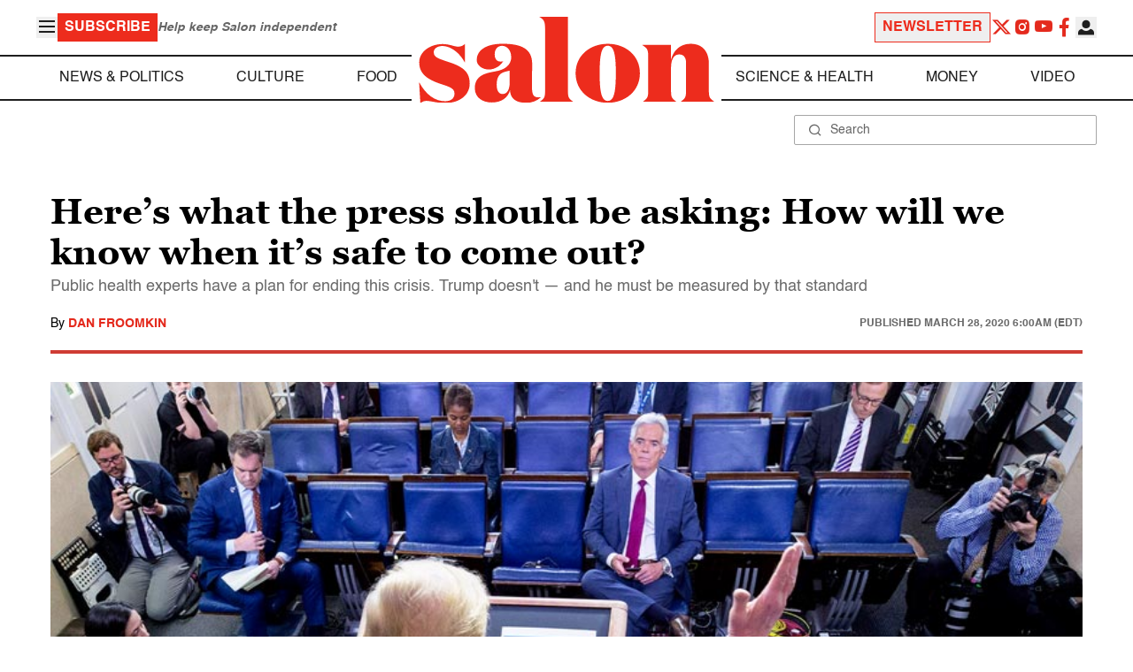

--- FILE ---
content_type: text/html
request_url: https://www.salon.com/2020/03/28/heres-what-the-press-should-be-asking-how-will-we-know-when-its-safe-to-come-out/
body_size: 23037
content:
<!doctype html>
<html lang="en-US">
<head>
    <script>
        const subscriberUser = !!document.cookie.split('; ').find(row => row.startsWith('wordpress_subscriber_user='));
        
        const userDetails = subscriberUser ? JSON.parse(window.localStorage.getItem('userDetails')) : null;
        const darkModeEnabled = userDetails ? userDetails?.userPreferences?.darkMode === true : false;
        const stickyHeaderEnabled = userDetails ? userDetails?.userPreferences?.stickyHeader === true : false;
        const isPremium = userDetails ? userDetails?.accountPlan && userDetails?.accountPlan !== 'free' : false;
    
        if (darkModeEnabled) {
            document.documentElement.classList.add('dark');
        }

        if (isPremium) {
            document.documentElement.classList.add('premium');
        }
    </script>
    <!-- Google Tag Manager -->
    <script>(function(w,d,s,l,i){w[l]=w[l]||[];w[l].push({'gtm.start':
                new Date().getTime(),event:'gtm.js'});var f=d.getElementsByTagName(s)[0],
            j=d.createElement(s),dl=l!='dataLayer'?'&l='+l:'';j.async=true;j.src=
            'https://www.googletagmanager.com/gtm.js?id='+i+dl;f.parentNode.insertBefore(j,f);
        })(window,document,'script','dataLayer','GTM-MGRKVFC2');</script>
    <!-- End Google Tag Manager -->
    <meta charset="UTF-8" />
    <meta http-equiv="X-UA-Compatible" content="IE=edge">
    <meta name="viewport" content="width=device-width, initial-scale=1" />

    <!-- Google Fonts pre-connect 
    <link rel="preconnect" href="https://fonts.googleapis.com">
    <link rel="preconnect" href="https://fonts.gstatic.com" crossorigin> -->

    <!-- Favicons -->
    <link rel="apple-touch-icon" sizes="180x180" href="https://www.salon.com/app/themes/salon/assets/img/apple-touch-icon.png">
    <link rel="icon" type="image/png" sizes="32x32" href="https://www.salon.com/app/themes/salon/assets/img/favicon-32x32.png">
    <link rel="icon" type="image/png" sizes="16x16" href="https://www.salon.com/app/themes/salon/assets/img/favicon-16x16.png">
    <link rel="icon" type="image/png" href="https://www.salon.com/app/themes/salon/favicon.ico">
    <meta name="msapplication-TileColor" content="#000000">
    <meta name="theme-color" content="#ffffff">

    <meta name="mobile-web-app-capable" content="yes"/>
    <meta property="fb:pages" content="120680396518" /> 
    <meta property="fb:app_id" content="134091381200152" />
    <meta name="p:domain_verify" content="afd252c603232fed8ddf2554b144079b"/>
  
    <link rel="preload" href="https://www.salon.com/app/themes/salon/dist/assets/icomoon.woff" as="font" type="font/woff" crossorigin="anonymous">
    <link rel="preload" href="https://www.salon.com/app/themes/salon/dist/assets/Helvetica-Bold-subset.woff2" as="font" type="font/woff2" crossorigin="anonymous">
    <link rel="preload" href="https://www.salon.com/app/themes/salon/dist/assets/Helvetica-subset.woff2" as="font" type="font/woff2" crossorigin="anonymous">
    <link rel="preload" href="https://www.salon.com/app/themes/salon/dist/assets/Helvetica-Oblique-subset.woff2" as="font" type="font/woff2" crossorigin="anonymous">
    <link rel="preload" href="https://www.salon.com/app/themes/salon/dist/assets/Georgia-Bold-subset.woff2" as="font" type="font/woff2" crossorigin="anonymous">
    <link rel="preload" href="https://www.salon.com/app/themes/salon/dist/assets/TimesNewRoman-subset.woff2" as="font" type="font/woff2" crossorigin="anonymous">

    <meta name='robots' content='index, follow, max-image-preview:large, max-snippet:-1, max-video-preview:-1' />

	<!-- This site is optimized with the Yoast SEO Premium plugin v25.3.1 (Yoast SEO v25.3.1) - https://yoast.com/wordpress/plugins/seo/ -->
	<title>Here&#039;s what the press should be asking: How will we know when it&#039;s safe to come out? - Salon.com</title>
	<meta name="description" content="Public health experts have a plan for ending this crisis. Trump doesn&#039;t — and he must be measured by that standard" />
	<link rel="canonical" href="https://www.salon.com/2020/03/28/heres-what-the-press-should-be-asking-how-will-we-know-when-its-safe-to-come-out/" />
	<meta property="og:locale" content="en_US" />
	<meta property="og:type" content="article" />
	<meta property="og:url" content="https://www.salon.com/2020/03/28/heres-what-the-press-should-be-asking-how-will-we-know-when-its-safe-to-come-out/?utm_source=website&amp;utm_medium=social&amp;utm_campaign=ogshare&amp;utm_content=og" />
	<meta property="og:site_name" content="Salon.com" />
	<meta property="article:publisher" content="120680396518" />
	<meta property="article:published_time" content="2020-03-28T10:00:01+00:00" />
	<meta property="og:image" content="https://www.salon.com/app/uploads/2020/03/press-covid-briefing-0327201.jpg" />
	<meta property="og:image:type" content="image/jpeg" />
	<meta property="og:image:width" content="1200"/>
	<meta property="og:image:height" content="628"/>
	<meta name="author" content="Dan Froomkin" />
	<meta name="twitter:card" content="summary_large_image" />
	<meta name="twitter:title" content="Here&#039;s the big question: How will we know when it&#039;s safe?" />
	<meta name="twitter:label1" content="Written by" />
	<meta name="twitter:data1" content="Dan Froomkin" />
	<meta name="twitter:label2" content="Est. reading time" />
	<meta name="twitter:data2" content="15 minutes" />
	<meta property="article:section" content="All Salon" />
	<meta property="article:section" content="News &amp; Politics" />
	<meta property="article:tag" content="Coronavirus" />
	<meta property="article:tag" content="COVID-19" />
	<meta property="article:tag" content="Donald Trump" />
	<meta property="article:tag" content="Editor’s Picks" />
	<meta property="article:tag" content="Media Criticism" />
	<meta property="article:tag" content="Pandemic" />
	<meta property="article:tag" content="Press Watch" />
	<meta property="article:author" content="Dan Froomkin" />
	<!-- / Yoast SEO Premium plugin. -->


<link rel='stylesheet' id='global-salon-css' href='https://www.salon.com/app/themes/salon/dist/assets/global.css?ver=1.0.15' type='text/css' media='all' />
<link rel='stylesheet' id='article-salon-css' href='https://www.salon.com/app/themes/salon/dist/assets/article.css?ver=1.0.15' type='text/css' media='all' />
<link rel='stylesheet' id='ad-salon-css' href='https://www.salon.com/app/themes/salon/dist/assets/ad.css?ver=1.0.15' type='text/css' media='all' />

        <script>
            const site_htl_settings = {
                // TODO: See site/classes/functions.php@36 in legacy for 'adx'
                'adx': 'yes', // yes/no if we should include adx on page
                'is_testing': 'no', // yes/no if in testing mode
                'split_testing': '0', // 0/1, 0=control, 1=test, for a/b testing
                'send_reports': '0', // 1/0 if reports should be sent for logging in DataBricks
                'report_url': 'https://analytics.salon.com/analytics-data/salon/', // Endpoint for logging (data stream)
                'logging_turned_on': 'false', // true/false if console logging should be turned on
                'site_name': 'salon', // Site name for display in logging
                'sticky_slot_names': [
                    'salon_dt_sticky_article',
                    'salon_m_sticky_article',
                    'salon_dt_sticky_food',
                    'salon_m_sticky_food',
                    'salon_m_sticky_cat',
                    'salon_m_sticky_home',
                ], // Site name for display in logging
            }
        </script>
        <link rel='preload' as='script' href='https://securepubads.g.doubleclick.net/tag/js/gpt.js'>
        <script async src='https://htlbid.com/v3/salon.com/htlbid.js'></script>
        <!-- Start WKND tag. Deploy at the beginning of document head. -->
        <!-- Tag for Salon | Salon.com (salon.com) -->
        <script>
        if (typeof isPremium === 'undefined' || !isPremium) {
            (function(d) {
                var e = d.createElement('script');
                e.src = d.location.protocol + '//tag.wknd.ai/4847/i.js';
                e.async = true;
                d.getElementsByTagName('head')[0].appendChild(e);
            }(document));
        }
        </script>
        <!-- End WKND tag -->
        <script>
            if (!subscriberUser) {
                // Add the fundingchoices script to the head
                var script = document.createElement('script');
                script.src = 'https://fundingchoicesmessages.google.com/i/pub-2575788690798282?ers=1';
                script.async = true;
                script.nonce = 'ZGji1MGG73JgcFq9PNV6dQ';

                // Add second script to the head
                var script2 = document.createElement('script');
                script2.nonce = 'ZGji1MGG73JgcFq9PNV6dQ';
                script2.innerHTML = '(function() {function signalGooglefcPresent() {if (!window.frames["googlefcPresent"]) {if (document.body) {const iframe = document.createElement("iframe"); iframe.style = "width: 0; height: 0; border: none; z-index: -1000; left: -1000px; top: -1000px;"; iframe.style.display = "none"; iframe.name = "googlefcPresent"; document.body.appendChild(iframe);} else {setTimeout(signalGooglefcPresent, 0);}}}signalGooglefcPresent();})();';

                // Add both scripts to head
                document.head.appendChild(script);
                document.head.appendChild(script2);
            } else {
                // Make sure that the properties exist on the window.
                window.googlefc = window.googlefc || {};
                window.googlefc.ccpa = window.googlefc.ccpa || {}
                window.googlefc.callbackQueue = window.googlefc.callbackQueue || [];

                // To guarantee functionality, this must go before the FC tag on the page.
                googlefc.controlledMessagingFunction = (message) => {
                    message.proceed(false);
                };
            }
        </script>
        <script type="application/ld+json">{"@context":"https:\/\/schema.org","@graph":[{"@type":"Organization","url":"https:\/\/www.salon.com\/","sameAs":["https:\/\/www.facebook.com\/salon","https:\/\/www.instagram.com\/salonofficial","https:\/\/x.com\/salon","https:\/\/www.instagram.com\/salondotcom\/"],"logo":{"@type":"ImageObject","url":"https:\/\/www.salon.com\/app\/themes\/salon\/assets\/img\/salon-logo.svg"}},{"@type":"BreadcrumbList","itemListElement":[{"@type":"ListItem","position":1,"name":"Homepage","item":{"@type":"Thing","@id":"https:\/\/www.salon.com"}},{"@type":"ListItem","position":2,"name":"News &amp; Politics Articles","item":{"@type":"Thing","@id":"https:\/\/www.salon.com\/category\/news-and-politics"}},{"@type":"ListItem","position":3,"name":"Dan Froomkin's Articles","item":{"@type":"Thing","@id":"https:\/\/www.salon.com\/writer\/dan_froomkin"}}]},{"@type":"NewsArticle","headline":"Here's what the press should be asking: How will we know when it's safe to come out?","url":"https:\/\/www.salon.com\/2020\/03\/28\/heres-what-the-press-should-be-asking-how-will-we-know-when-its-safe-to-come-out\/","thumbnailUrl":"https:\/\/www.salon.com\/app\/uploads\/2020\/03\/press-covid-briefing-0327201-150x150.jpg","alternativeHeadline":"Public health experts have a plan for ending this crisis. Trump doesn't \u2014 and he must be measured by that standard","dateCreated":"2020-03-28T10:00:01+00:00","datePublished":"2020-03-28T10:00:01+00:00","dateModified":"2020-03-28T02:08:54+00:00","articleSection":"All Salon, News &amp; Politics","image":["https:\/\/www.salon.com\/app\/uploads\/2020\/03\/press-covid-briefing-0327201-150x150.jpg","https:\/\/www.salon.com\/app\/uploads\/2020\/03\/press-covid-briefing-0327201-300x202.jpg","https:\/\/www.salon.com\/app\/uploads\/2020\/03\/press-covid-briefing-0327201.jpg","https:\/\/www.salon.com\/app\/uploads\/2020\/03\/press-covid-briefing-0327201.jpg"],"keywords":"Coronavirus, COVID-19, Donald Trump, Editor\u2019s Picks, Media Criticism, Pandemic, Press Watch","description":"","author":[{"@type":"Person","name":"Dan Froomkin","jobTitle":"","description":"<p>Dan Froomkin is Editor of <a href=\"https:\/\/presswatchers.org\/\" target=\"_blank\">Press Watch<\/a>. He wrote the daily White House Watch column for the Washington Post during the George W. Bush administration, then served as Washington bureau chief and senior writer at Huffington Post, covering Barack Obama&#39;s presidency, before working as Washington editor at The Intercept.<\/p>\r\n","url":"https:\/\/www.salon.com\/writer\/dan_froomkin","sameAs":["https:\/\/x.com\/froomkin"]}],"publisher":{"@type":"Organization","name":"Salon.com","logo":{"@type":"ImageObject","url":"https:\/\/www.salon.com\/app\/themes\/salon\/assets\/img\/salon-logo.svg"}},"mainEntityOfPage":{"@type":"WebPage","@id":"https:\/\/www.salon.com\/2020\/03\/28\/heres-what-the-press-should-be-asking-how-will-we-know-when-its-safe-to-come-out\/"}}]}</script>

    <!--<script src="https://www.google.com/recaptcha/api.js?render=6LckLQkrAAAAABD30EsnOQxmtgweb-aPZojeUU3v" async defer></script>-->
    <script>
        let siteUrl = 'https://www.salon.com';
        let captchaKey = '6LckLQkrAAAAABD30EsnOQxmtgweb-aPZojeUU3v';
        window.fbAsyncInit = function() {
            FB.init({
                appId      : '134091381200152',
                cookie     : true,
                xfbml      : true,
                version    : 'v21.0'
            });
            FB.AppEvents.logPageView();
        };

        (function(d, s, id){
            var js, fjs = d.getElementsByTagName(s)[0];
            if (d.getElementById(id)) {return;}
            js = d.createElement(s); js.id = id;
            js.src = "https://connect.facebook.net/en_US/sdk.js";
            fjs.parentNode.insertBefore(js, fjs);
        }(document, 'script', 'facebook-jssdk'));
    </script>

      
<!-- Chartbeat -->
<script type="text/javascript">
(function() {
    
    let userType = 'anon';

    if (subscriberUser) {
        
        if (isPremium) {
            userType = 'paid';
        }
        else {
            userType = 'lgdin';
        }
    }

    let path = window.location.pathname;
    var _sf_async_config = window._sf_async_config = (window._sf_async_config || {});
    _sf_async_config.uid = 1614;
    _sf_async_config.domain = 'salon.com'; //CHANGE THIS TO THE ROOT DOMAIN
    _sf_async_config.flickerControl = false;
    _sf_async_config.path = path;
    _sf_async_config.sections = "News & Politics"; // CHANGE THIS TO YOUR SECTION NAME(s)
    _sf_async_config.authors = "dan_froomkin"; // CHANGE THIS TO YOUR AUTHOR NAME(s)

    var _cbq = window._cbq = (window._cbq || []);
    _cbq.push(["_acct", userType]);

    function loadChartbeat() {
        var e = document.createElement('script');
        var n = document.getElementsByTagName('script')[0];
        e.type = 'text/javascript';
        e.async = true;
        e.src = '//static.chartbeat.com/js/chartbeat.js';;
        n.parentNode.insertBefore(e, n);
    }
    loadChartbeat();
})();
</script>
<script async src="//static.chartbeat.com/js/chartbeat_mab.js"></script>
    
<script type="text/javascript">
(function() {
    'use strict';

    // 5x5 Cookie Syncing Implementation
    var script = document.createElement('script');
    script.src = 'https://a.usbrowserspeed.com/cs?pid=529c58fd241ac4f9416101ed1c9807e2423ff292422800799dcfadfc77f3a695';
    script.async = true;
    script.type = 'text/javascript';

    // Add error handling
    script.onerror = function() {
        if (window.console && console.warn) {
            console.warn('5x5 cookie sync script failed to load');
        }
    };

    // Append to body when DOM is ready
    if (document.readyState === 'loading') {
        document.addEventListener('DOMContentLoaded', function() {
            document.body.appendChild(script);
        });
    } else {
        document.body.appendChild(script);
    }
})();
</script>

<script type="text/javascript">
    (function() {
        'use strict';

        // SHA-256 Hashing with normalization
        async function hashEmail(email = '') {
            if (!email) return '';

            email = String(email).trim().toLowerCase();

            if (email.endsWith('@gmail.com')) {
                let [username, domain] = email.split('@');
                username = username.replace(/\./g, '');
                const plusIndex = username.indexOf('+');
                if (plusIndex !== -1) {
                    username = username.slice(0, plusIndex);
                }
                email = `${username}@${domain}`;
            }

            const data = new TextEncoder().encode(email);
            const hashBuffer = await crypto.subtle.digest('SHA-256', data);
            return Array.from(new Uint8Array(hashBuffer))
                .map(b => b.toString(16).padStart(2, '0'))
                .join('');
        }

        // Send hash to Aditude wrapper
        function sendToAditude(hash) {
            if (!hash) return;

            window.tude = window.tude || { cmd: [] };
            window.tude.cmd.push(function() {
                try {
                    window.tude.setIdProfile({ e: hash });
                } catch (e) {
                }
            });
        }

        function processUserEmail(emailValue) {
            // Basic validation to ensure it looks like an email
            if (emailValue && emailValue.includes('@') && emailValue.includes('.')) {
                hashEmail(emailValue).then(hash => sendToAditude(hash));
            }
        }

        // --- Input Capture (Forms) ---
        document.addEventListener('DOMContentLoaded', function() {

            /**
             * Helper function to attach event listeners to forms.
             * @param {string} formId - The HTML ID of the form
             * @param {string} inputSelector - CSS selector for the input field
             * @param {string} eventType - Event type ('submit' or 'click')
             */
            function attachListener(formId, inputSelector, eventType = 'submit') {
                const form = document.getElementById(formId);
                if (!form) return; // Exit if form is not on the current page

                // For 'click', attach to the button inside the form. For 'submit', attach to the form itself.
                const trigger = eventType === 'click' ? form.querySelector('button') : form;

                if (trigger) {
                    trigger.addEventListener(eventType, function() {
                        const input = form.querySelector(inputSelector);
                        if (input) processUserEmail(input.value);
                    });
                }
            }

            // Newsletters
            attachListener('subscribe_newsletter', 'input[name="email"]');

            // Newsletter CTA
            attachListener('newsletter-cta-form', '#email');

            // Login
            attachListener('loginForm', 'input[name="username"]', 'click');

            // Signup
            attachListener('signupForm', 'input[name="email"]', 'click');
        });

        // --- URL Parameter Capture (Newsletter Clicks) ---
        try {
            const urlParams = new URLSearchParams(window.location.search);
            const emailFromUrl = urlParams.get('email') || urlParams.get('e') || urlParams.get('utm_email');

            if (emailFromUrl) {
                processUserEmail(emailFromUrl);
            }
        } catch (e) {
        }

        // --- 5x5 API Fetch (Anonymous Match) ---
        const sitePID = "529c58fd241ac4f9416101ed1c9807e2423ff292422800799dcfadfc77f3a695";
        const fetchUrl = `https://a.usbrowserspeed.com/cs?pid=${encodeURIComponent(sitePID)}`;

        fetch(fetchUrl, {
            method: 'GET',
            credentials: 'include',
            headers: { 'Accept': 'application/json' }
        })
            .then(response => {
                const contentType = response.headers.get('Content-Type') || '';
                return contentType.includes('application/json') ? response.json() : null;
            })
            .then(data => {
                // Check if API returned a hash
                if (data && data.sha256_lower_case) {
                    sendToAditude(data.sha256_lower_case);
                }
            })
            .catch(() => {
            });


    })();
</script>

    <script src="https://accounts.google.com/gsi/client" async defer></script>
     <!-- Google Analytics -->
    <script>
        (function(i,s,o,g,r,a,m){i['GoogleAnalyticsObject']=r;i[r]=i[r]||function(){
        (i[r].q=i[r].q||[]).push(arguments)},i[r].l=1*new Date();a=s.createElement(o),
        m=s.getElementsByTagName(o)[0];a.async=1;a.src=g;m.parentNode.insertBefore(a,m)
        })(window,document,'script','https://www.google-analytics.com/analytics.js','ga');
    </script>
    <script>
        ga('create', 'UA-1232497-1', 'auto');
    </script>
    <!-- End Google Analytics -->
</head>
<body class="post-template-default single single-post postid-846092 single-format-standard">
    <script>
        if (stickyHeaderEnabled) {
            document.body.setAttribute('data-fixed', 'true');
        } else {
            document.body.removeAttribute('data-fixed');
        }
    </script>
    <!-- Google Tag Manager (noscript) -->
    <noscript><iframe src="https://www.googletagmanager.com/ns.html?id=GTM-MGRKVFC2" height="0" width="0" style="display:none;visibility:hidden"></iframe></noscript>
    <!-- End Google Tag Manager (noscript) -->
    
    <div class="loader-modal">
    <div></div>
</div>

    <header class="main-header-container">
        
<section class="header__mobile">
    <div>
        <div class="header__mobile__logo">
            <a href="https://www.salon.com" aria-label="To Salon Homepage">
                <img class="-mt-2.5" src="https://www.salon.com/app/themes/salon/assets/img/mobile-logo.svg" width="136" height="40" alt="Salon logo" />
            </a>
        </div>
        <div class="header__mobile__actions">
            <a href="https://www.salon.com/premium?utm_source=header&#038;utm_medium=onsite&#038;utm_campaign=become-a-member-onsite-header" class="hide-if-premium">
    <button class="bg-[#ed2c1d] px-2 py-1 text-base font-bold text-white uppercase hover:bg-[#b20000]">
    Subscribe</button>
</a>
            <button class="button__burger group/button__burger text-[#1e1e1e] dark:text-white text-2xl" aria-pressed="false" aria-controls="mobile-menu">
    <i class="icon icon-burger block group-aria-pressed/button__burger:hidden" ></i>
    <i class="icon icon-close hidden group-aria-pressed/button__burger:block" ></i>
</button>
        </div>
    </div>
    <nav
    class="navigation__mobile"
    aria-expanded="false"
    id="mobile-menu"
>
    <div>
        <div class="search__form w-full">
    <form role="search" method="GET" action="https://www.salon.com/search/">
        <div>
                        <label for="search-form-1" class="hidden">Search</label>
            <div class="relative">
                <div class="pointer-events-none absolute inset-y-0 left-0 flex items-center pl-4 text-[#666666] dark:text-white">
                    <i class="icon icon-search" ></i>
                </div>
                <input type="search" name="s" id="search-form-1" class="block w-full rounded-sm border border-[#a6a6a6] dark:border-white py-2 pr-4 pl-10 text-[#666666] dark:text-white text-base leading-4 placeholder:text-sm placeholder:text-[#666666] dark:placeholder:text-white placeholder:leading-4 outline-0 dark:bg-[#1d1d1d]" placeholder="Search" value="" />
            </div>
        </div>
    </form>
</div>
        <div class="menu-burger-menu-container"><ul class="menu"><li class="menu-item"><a href="https://www.salon.com/category/news-and-politics">News &amp; Politics</a></li>
<li class="menu-item"><a href="https://www.salon.com/category/culture">Culture</a></li>
<li class="menu-item"><a href="https://www.salon.com/category/food">Food</a></li>
<li class="menu-item"><a href="https://www.salon.com/category/science-and-health">Science &amp; Health</a></li>
<li class="menu-item"><a href="https://www.salon.com/category/money">Money</a></li>
<li class="menu-item"><a href="https://www.salon.com/category/life-stories">Life Stories</a></li>
<li class="menu-item"><a href="https://www.salon.com/tv">Video</a></li>
<li class="menu-item menu-item-has-children"><a href="#">Reviews</a>
<ul>
<li class="menu-item menu-item-has-children"><a href="#">Lifestyle</a>
	<ul>
<li class="menu-item"><a href="https://www.salon.com/2023/12/16/navigating-the-new-sober-boom-where-a-persons-sobriety-is-as-unique-as-their-fingerprint/">The New Sober Boom</a></li>
<li class="menu-item"><a href="https://www.salon.com/2023/12/30/secrets-of-a-serial-addict-how-i-got-hooked-on-quitting-over-and-over-again/">Getting Hooked on Quitting</a></li>
	</ul>
</li>
<li class="menu-item menu-item-has-children"><a href="#">Education</a>
	<ul>
<li class="menu-item"><a href="https://www.salon.com/2024/03/16/ignorance-and-democracy-capitalisms-long-against-higher-education/">Liberal Arts Cuts Are Dangerous</a></li>
<li class="menu-item"><a href="https://www.salon.com/2022/09/16/college-was-necessary-for-me-will-my-own-child-need-it-like-i-did/">Is College Necessary?</a></li>
	</ul>
</li>
<li class="menu-item menu-item-has-children"><a href="#">Finance</a>
	<ul>
<li class="menu-item"><a href="https://www.salon.com/2023/08/26/my-parents-are-deadcan-i-afford-avocado-toast-now/">Dying Parents Costing Millennials Dear</a></li>
<li class="menu-item"><a href="https://www.salon.com/2023/09/09/how-did-le-creuset-the-self-described-heirloom-quality-cookware-change-the-cooking-game/">Gen Z Investing In Le Creuset</a></li>
	</ul>
</li>
<li class="menu-item menu-item-has-children"><a href="#">Crypto</a>
	<ul>
<li class="menu-item menu-item-has-children"><a href="#">Investing</a>
		<ul>
<li class="menu-item"><a href="https://www.salon.com/2023/03/23/on-thursdays-we-wear-orange-sec-sues-lindsay-lohan-and-others-over-crypto-money-laundering-scam/">SEC vs Celebrity Crypto Promoters</a></li>
<li class="menu-item"><a href="https://www.salon.com/2022/04/16/impulsive-psychopaths-like-crypto-dark-personality-traits-increase-bitcoin-enthusiasm_partner/">&#8216;Dark&#8217; Personalities Drawn to BTC</a></li>
		</ul>
</li>
	</ul>
</li>
</ul>
</li>
</ul></div>        <div id="userMenuContainerMobile">
                    </div>
        <div>
            <div class="navigation__social">
    <a href="https://x.com/Salon" target="_blank">
        <i class="icon icon-twitter" ></i>
    </a>
    <a href="https://www.instagram.com/salonofficial" target="_blank">
        <i class="icon icon-instagram" ></i>
    </a>
    <a href="https://www.youtube.com/user/SalonDotCom" target="_blank">
        <i class="icon icon-youtube" ></i>
    </a>
    <a href="https://www.facebook.com/salon" target="_blank">
        <i class="icon icon-facebook" ></i>
    </a>
    <a href="https://www.tiktok.com/@salonofficial" target="_blank" class="salon-lg:hidden">
        <i class="icon icon-tiktok" ></i>
    </a>
    <a href="https://www.reddit.com/domain/salon.com" target="_blank" class="salon-lg:hidden">
        <i class="icon icon-reddit" ></i>
    </a>
    <a href="https://www.linkedin.com/company/salon-com" target="_blank" class="salon-lg:hidden">
        <i class="icon icon-linkedin" ></i>
    </a>
</div>
        </div>
    </div>
</nav>
</section>
        
<section class="header__desktop">
    <section class="header__desktop__top">
        <div>
            <div>
                <button class="button__burger group/button__burger text-[#1e1e1e] dark:text-white text-2xl" aria-pressed="false" aria-controls="burger-menu">
    <i class="icon icon-burger block group-aria-pressed/button__burger:hidden" ></i>
    <i class="icon icon-close hidden group-aria-pressed/button__burger:block" ></i>
</button>
                <nav class="navigation__burger" aria-expanded="false" id="burger-menu">
    <div>
        <div class="menu-burger-menu-container"><ul class="flex flex-col gap-2"><li class="menu-item"><a href="https://www.salon.com/category/news-and-politics">News &amp; Politics</a></li>
<li class="menu-item"><a href="https://www.salon.com/category/culture">Culture</a></li>
<li class="menu-item"><a href="https://www.salon.com/category/food">Food</a></li>
<li class="menu-item"><a href="https://www.salon.com/category/science-and-health">Science &amp; Health</a></li>
<li class="menu-item"><a href="https://www.salon.com/category/money">Money</a></li>
<li class="menu-item"><a href="https://www.salon.com/category/life-stories">Life Stories</a></li>
<li class="menu-item"><a href="https://www.salon.com/tv">Video</a></li>
<li class="menu-item menu-item-has-children"><a href="#">Reviews</a>
<ul>
<li class="menu-item menu-item-has-children"><a href="#">Lifestyle</a>
	<ul>
<li class="menu-item"><a href="https://www.salon.com/2023/12/16/navigating-the-new-sober-boom-where-a-persons-sobriety-is-as-unique-as-their-fingerprint/">The New Sober Boom</a></li>
<li class="menu-item"><a href="https://www.salon.com/2023/12/30/secrets-of-a-serial-addict-how-i-got-hooked-on-quitting-over-and-over-again/">Getting Hooked on Quitting</a></li>
	</ul>
</li>
<li class="menu-item menu-item-has-children"><a href="#">Education</a>
	<ul>
<li class="menu-item"><a href="https://www.salon.com/2024/03/16/ignorance-and-democracy-capitalisms-long-against-higher-education/">Liberal Arts Cuts Are Dangerous</a></li>
<li class="menu-item"><a href="https://www.salon.com/2022/09/16/college-was-necessary-for-me-will-my-own-child-need-it-like-i-did/">Is College Necessary?</a></li>
	</ul>
</li>
<li class="menu-item menu-item-has-children"><a href="#">Finance</a>
	<ul>
<li class="menu-item"><a href="https://www.salon.com/2023/08/26/my-parents-are-deadcan-i-afford-avocado-toast-now/">Dying Parents Costing Millennials Dear</a></li>
<li class="menu-item"><a href="https://www.salon.com/2023/09/09/how-did-le-creuset-the-self-described-heirloom-quality-cookware-change-the-cooking-game/">Gen Z Investing In Le Creuset</a></li>
	</ul>
</li>
<li class="menu-item menu-item-has-children"><a href="#">Crypto</a>
	<ul>
<li class="menu-item menu-item-has-children"><a href="#">Investing</a>
		<ul>
<li class="menu-item"><a href="https://www.salon.com/2023/03/23/on-thursdays-we-wear-orange-sec-sues-lindsay-lohan-and-others-over-crypto-money-laundering-scam/">SEC vs Celebrity Crypto Promoters</a></li>
<li class="menu-item"><a href="https://www.salon.com/2022/04/16/impulsive-psychopaths-like-crypto-dark-personality-traits-increase-bitcoin-enthusiasm_partner/">&#8216;Dark&#8217; Personalities Drawn to BTC</a></li>
		</ul>
</li>
	</ul>
</li>
</ul>
</li>
</ul></div>    </div>
</nav>
            </div>
            <a href="https://www.salon.com/premium?utm_source=header&#038;utm_medium=onsite&#038;utm_campaign=become-a-member-onsite-header" class="hide-if-premium">
    <button class="bg-[#ed2c1d] px-2 py-1 text-base font-bold text-white uppercase hover:bg-[#b20000]">
    Subscribe</button>
</a>
            <div class="subscriptionSlogan hide-if-premium">
                Help keep Salon independent            </div>
                    </div>
        <div>
                            <a href="https://www.salon.com/newsletter?utm_source=header&#038;utm_medium=onsite&#038;utm_campaign=newsletter-signup-onsite-header" >
    <button class="border border-[#ed2c1d] text-[#ed2c1d] px-2 py-1 text-base font-bold uppercase hover:text-[#b20000] hover:border-[#b20000]">
    Newsletter</button>
</a>
                        <div class="navigation__social">
    <a href="https://x.com/Salon" target="_blank">
        <i class="icon icon-twitter" ></i>
    </a>
    <a href="https://www.instagram.com/salonofficial" target="_blank">
        <i class="icon icon-instagram" ></i>
    </a>
    <a href="https://www.youtube.com/user/SalonDotCom" target="_blank">
        <i class="icon icon-youtube" ></i>
    </a>
    <a href="https://www.facebook.com/salon" target="_blank">
        <i class="icon icon-facebook" ></i>
    </a>
    <a href="https://www.tiktok.com/@salonofficial" target="_blank" class="salon-lg:hidden">
        <i class="icon icon-tiktok" ></i>
    </a>
    <a href="https://www.reddit.com/domain/salon.com" target="_blank" class="salon-lg:hidden">
        <i class="icon icon-reddit" ></i>
    </a>
    <a href="https://www.linkedin.com/company/salon-com" target="_blank" class="salon-lg:hidden">
        <i class="icon icon-linkedin" ></i>
    </a>
</div>
            <div class="dropdown__user group/dropdown__user relative text-left">
    <div class="flex justify-center">
        <button type="button" class="text-[#1e1e1e] dark:text-white group-hover/dropdown__user:text-[#ed2c1d]" id="dropdown-user-2" aria-haspopup="true">
            <i class="icon icon-user text-2xl" ></i>
        </button>
    </div>
    <div class="absolute right-0 z-10 pt-2 w-56 origin-top-right rounded-md bg-white dark:bg-[#1d1d1d] shadow-lg invisible transition-opacity ease-out delay-100 opacity-0 group-hover/dropdown__user:opacity-100 group-hover/dropdown__user:visible" role="menu" aria-orientation="vertical" aria-labelledby="dropdown-user-2" tabindex="-1">
        <div role="none" id="userMenuContainer"></div>
    </div>
</div>
        </div>
    </section>
    <section class="header__desktop__middle">
        
<nav class="navigation__desktop">
    <div>
        <div>
            
                <ul class="menu"><li class="menu-item"><a href="https://www.salon.com/category/news-and-politics">News &amp; Politics</a></li><li class="menu-item"><a href="https://www.salon.com/category/culture">Culture</a></li><li class="menu-item"><a href="https://www.salon.com/category/food">Food</a></li></ul>            <div class="logo__desktop">
                <a href="https://www.salon.com" aria-label="To Salon Homepage">
                    <img src="https://www.salon.com/app/themes/salon/assets/img/salon-logo.svg" width="341" height="100" alt="Salon logo" />
                </a>
            </div>
                <ul class="menu"><li class="menu-item"><a href="https://www.salon.com/category/science-and-health">Science &amp; Health</a></li><li class="menu-item"><a href="https://www.salon.com/category/money">Money</a></li><li class="menu-item"><a href="https://www.salon.com/tv">Video</a></li></ul>                    </div>
    </div>
</nav>
    </section>
    <section class="header__desktop__bottom">
        <div>
            <div class="search__form w-full">
    <form role="search" method="GET" action="https://www.salon.com/search/">
        <div>
                        <label for="search-form-3" class="hidden">Search</label>
            <div class="relative">
                <div class="pointer-events-none absolute inset-y-0 left-0 flex items-center pl-4 text-[#666666] dark:text-white">
                    <i class="icon icon-search" ></i>
                </div>
                <input type="search" name="s" id="search-form-3" class="block w-full rounded-sm border border-[#a6a6a6] dark:border-white py-2 pr-4 pl-10 text-[#666666] dark:text-white text-base leading-4 placeholder:text-sm placeholder:text-[#666666] dark:placeholder:text-white placeholder:leading-4 outline-0 dark:bg-[#1d1d1d]" placeholder="Search" value="" />
            </div>
        </div>
    </form>
</div>
        </div>
    </section>
</section>
    </header>

    <main class="main-container">

<div class="articles">
    <section class="ad__container hide-if-premium  sample hidden">
    <div>
                    <div class="title ">
                Advertisement:            </div>
                <div class="banner ">
            <template
    class="ad__template sample"
    data-slot=""
    data-targeting="slot_number"
    data-number="01"></template>
        </div>
    </div>
</section>
            <article id="post-846092" class="single-column post-846092 post type-post status-publish format-standard has-post-thumbnail hentry category-all-salon category-news-and-politics tag-coronavirus tag-covid-19 tag-donald-trump tag-editors-picks tag-media-criticism tag-pandemic tag-press-watch" data-post-id="846092">
    <!-- TODO: Add the preview message here ... -->
    
<section class="article__title">
        <h1>Here&#8217;s what the press should be asking: How will we know when it&#8217;s safe to come out?</h1>
    <h2>Public health experts have a plan for ending this crisis. Trump doesn't — and he must be measured by that standard</h2>
    <div class="writers">
                    <div>
                <div class="by">
                    <span>By</span>
                                            <a href="https://www.salon.com/writer/dan_froomkin">
                            Dan Froomkin                        </a>
                                                            </div>
                                    <div>
                                            </div>
                            </div>
                <div class="date">
                            <h3>
                    <span>Published</span>
                    <time datetime="2020-03-28T06:00:01-04:00">
                        March 28, 2020 6:00AM (EDT)                    </time>
                </h3>
                    </div>
    </div>
</section>
    <section class="article__feature">
    <!-- TODO: Add the featured video here... -->
        <div class="attachment__image">
    <div class="image ">
        <img width="846" height="571" src="https://www.salon.com/app/uploads/2020/03/press-covid-briefing-0327201.jpg" class=" attachment-full size-full position-center" alt="President Donald Trump speaks about the coronavirus in the James Brady Press Briefing Room, Friday, March 27, 2020, in Washington. (AP Photo/Alex Brandon)" sizes="(max-width: 846px) 100vw, 846px" decoding="async" fetchpriority="high" srcset="https://www.salon.com/app/uploads/2020/03/press-covid-briefing-0327201.jpg 846w, https://www.salon.com/app/uploads/2020/03/press-covid-briefing-0327201-300x202.jpg 300w, https://www.salon.com/app/uploads/2020/03/press-covid-briefing-0327201-768x518.jpg 768w" />    </div>
            <div class="alt-text">
            President Donald Trump speaks about the coronavirus in the James Brady Press Briefing Room, Friday, March 27, 2020, in Washington. (AP Photo/Alex Brandon)        </div>
    </div>
</section>
    <section class="main">
        <div>
            <!-- TODO: Add the functionality for the article sharing here ... -->
            
<section class="article__share">
            <a href="https://www.facebook.com/sharer/sharer.php?u=https%3A%2F%2Fwww.salon.com%2F2020%2F03%2F28%2Fheres-what-the-press-should-be-asking-how-will-we-know-when-its-safe-to-come-out%2F&#038;utm_source=facebook&#038;utm_medium=social&#038;utm_campaign=socialbuttons&#038;utm_content=share_button" class="button__share group/button__share flex items-center bg-[#5f5f5f] rounded text-white hover:text-white hover:no-underline h-8 max-w-[115px] min-[801px]:w-full transition-colors relative hover:bg-[#3a5697]" rel="nofollow">
    <i class="icon icon-facebook bg-[#797777] fill-white max-w-9 !w-9 shrink-0 !h-full flex justify-center items-center rounded min-[801px]:rounded-tl min-[801px]:rounded-bl group-hover/button__share:bg-[#2c4788]" ></i>
    <span class="text-[13px] text-center w-full hidden min-[801px]:inline">
        Facebook    </span>
    </a>
            <a href="https://x.com/share?url=https%3A%2F%2Fwww.salon.com%2F2020%2F03%2F28%2Fheres-what-the-press-should-be-asking-how-will-we-know-when-its-safe-to-come-out%2F&#038;text=Here%E2%80%99s+what+the+press+should+be+asking%3A+How+will+we+know+when+it%E2%80%99s+safe+to+come+out%3F&#038;utm_source=twitter&#038;utm_medium=social&#038;utm_campaign=socialbuttons&#038;utm_content=share_button" class="button__share group/button__share flex items-center bg-[#5f5f5f] rounded text-white hover:text-white hover:no-underline h-8 max-w-[115px] min-[801px]:w-full transition-colors relative hover:bg-[#03a2e0]" rel="nofollow">
    <i class="icon icon-twitter bg-[#797777] fill-white max-w-9 !w-9 shrink-0 !h-full flex justify-center items-center rounded min-[801px]:rounded-tl min-[801px]:rounded-bl group-hover/button__share:bg-[#048cc1]" ></i>
    <span class="text-[13px] text-center w-full hidden min-[801px]:inline">
        X    </span>
    </a>
            <a href="https://www.reddit.com/submit?url=https%3A%2F%2Fwww.salon.com%2F2020%2F03%2F28%2Fheres-what-the-press-should-be-asking-how-will-we-know-when-its-safe-to-come-out%2F&#038;title=Here%E2%80%99s+what+the+press+should+be+asking%3A+How+will+we+know+when+it%E2%80%99s+safe+to+come+out%3F&#038;utm_source=reddit&#038;utm_medium=social&#038;utm_campaign=socialbuttons&#038;utm_content=share_button" class="button__share group/button__share flex items-center bg-[#5f5f5f] rounded text-white hover:text-white hover:no-underline h-8 max-w-[115px] min-[801px]:w-full transition-colors relative hover:bg-[#ff661e]" rel="nofollow">
    <i class="icon icon-reddit bg-[#797777] fill-white max-w-9 !w-9 shrink-0 !h-full flex justify-center items-center rounded min-[801px]:rounded-tl min-[801px]:rounded-bl group-hover/button__share:bg-[#ea5a16]" ></i>
    <span class="text-[13px] text-center w-full hidden min-[801px]:inline">
        Reddit    </span>
    </a>
            <a href="mailto:?subject=Here%E2%80%99s%20what%20the%20press%20should%20be%20asking%3A%20How%20will%20we%20know%20when%20it%E2%80%99s%20safe%20to%20come%20out%3F&#038;body=Check%20out%20this%20article%21%20https%3A%2F%2Fwww.salon.com%2F2020%2F03%2F28%2Fheres-what-the-press-should-be-asking-how-will-we-know-when-its-safe-to-come-out%2F%3Futm_source%3Demail%26utm_medium%3Dsocial%26utm_campaign%3Dsocialbuttons%26utm_content%3Dshare_button" class="button__share group/button__share flex items-center bg-[#5f5f5f] rounded text-white hover:text-white hover:no-underline h-8 max-w-[115px] min-[801px]:w-full transition-colors relative hover:bg-[#3d4e66]" >
    <i class="icon icon-email bg-[#797777] fill-white max-w-9 !w-9 shrink-0 !h-full flex justify-center items-center rounded min-[801px]:rounded-tl min-[801px]:rounded-bl group-hover/button__share:bg-[#2d394a]" ></i>
    <span class="text-[13px] text-center w-full hidden min-[801px]:inline">
        Email    </span>
    </a>
        <div class="article__title-badges">
        <div class="google-preferred-source-container">
            <a
                class="google-preferred-source"
                href="https://www.google.com/preferences/source?q=salon.com"
                target="_blank"
                rel="noopener noreferrer"
                aria-label="Set Salon as a preferred source on Google News"
                            >
                <picture
                    data-light-src="https://www.salon.com/app/themes/salon/assets/img/google_preferred_source_badge_light@2x.png"
                    data-dark-src="https://www.salon.com/app/themes/salon/assets/img/google_preferred_source_badge_dark@2x.png"
                >
                    <source srcset="https://www.salon.com/app/themes/salon/assets/img/google_preferred_source_badge_light@2x.png" media="(prefers-color-scheme: dark)">
                    <img
                        src="https://www.salon.com/app/themes/salon/assets/img/google_preferred_source_badge_light@2x.png"
                        alt="Set Salon as a preferred source on Google News"
                        loading="lazy"
                        width="676"
                        height="213"
                    >
                </picture>
            </a>
        </div>
    </div>
    <template id="save-article-button">
        
<button type="button" id="saveArticleBtn-5567" onclick="saveArticle(this.id);" class="button__tertiary group/button__tertiary border-2 border-[#5f5f5f] rounded text-[#5f5f5f] text-sm font-bold px-2 py-1 h-8 lowercase flex items-center gap-x-1.5 hover:text-[#e42416] hover:border-[#e42416]">
            <i class="icon icon-save !h-4 !w-3 text-[#5f5f5f] group-hover/button__tertiary:text-[#e42416] text-base" ></i>
        <span class="btnLabel">Save</span>
</button>
    </template>
</section>
            <!-- TODO: Add the editor's note here ... -->
            <section class="article__source">
    <p class="text-sm text-gray-500 italic">
        This article was co-produced with <a href="https://presswatchers.org/" target="_blank" rel="noopener">Press Watch</a>, an independent site that monitors and critiques American political coverage. Please consider supporting Press Watch by <a href="https://presswatchers.org/donate/" target="_blank" rel="noopener">making a donation</a>.    </p>
        <div><img src="https://www.salon.com/app/uploads/2020/01/press-watch-01.jpg" alt="" pinger-seen="true"></div>
    </section>
            <section class="article__content page-article"><p>There’s a clear path out of this crisis, and Donald Trump isn’t taking it.</p>
<p>Journalists should be demanding to know why not.</p>
<p>Public health experts, if you ask them, will tell you that the only way life will return to something like normal is if the government initiates widespread, quick-turnaround, publicly-reported testing for the coronavirus — not just of the sick or scared, but of cross-sections of every community.</p>
<p>That’s the only way we’ll know if it’s safe to come out again.</p>
<p>Almost everything that happens in the short term should be measured against that goal.</p>
<p>Especially with Trump expressing growing impatience and denial — hinting that he’ll encourage many Americans to venture out again by Easter Sunday, with possibly cataclysmic consequences — the questions reporters should ask at every White House briefing, and of every official and public health expert, are these: <strong>How can we know when it’s safe to come out again? When will that happen? And what are you doing about it?</strong></p>
<h4><strong>Where things stand</strong></h4>
<p>To understand how we end this crisis, we have to start at the beginning. As soon as COVID-19 landed on our shores, the government should have responded by testing anyone who might have been infected, and isolating those who tested positive.</p><section class="ad__container hide-if-premium between compact inside ">
    <div>
                    <div class="title ">
                Advertisement:            </div>
                <div class="banner ">
            <template class="ad__template " data-slot="htlad-salon_{{device}}_incontent_article" data-targeting="slot_number" data-number="01"></template>
        </div>
    </div>
</section>

<p>Instead, the virus was left to spread entirely out of control.</p>
<p>Now, it’s out there. We don’t know precisely where, so it feels like it’s everywhere.</p>
<p>We have a pretty good idea where it’s most concentrated — at least so far — but we don’t know where it’s absent. So we don’t know how to stay away and stay safe.</p>
<p>Public health experts say they hope our current social distancing regime will slow the spread of the virus and buy us enough time to do what we should have done in the first place: Test and isolate, albeit on a much bigger scale than would have been necessary if we’d caught it early.</p>
<p>But is the government even working toward that goal? There are few signs.</p>
<p>What needs to be done? And what are the metrics for success?</p>
<p>That’s what we need to know — and that’s what journalists need to be asking, every day.</p>
<h4><strong>We have a playbook</strong></h4>
<p>We recently learned that Trump failed to follow the “<a href="https://www.politico.com/news/2020/03/25/trump-coronavirus-national-security-council-149285">pandemic playbook</a>” left to him by the Obama administration, with obviously disastrous consequences.</p>
<p>Imagine if the media had found a copy of that playbook early on, and could have held Trump accountable to it! The coverage would have been vastly better and more effective.</p>
<p>Now, of course, what we need is a “once you’ve screwed up the pandemic here’s what to do” playbook, so the media can use <em>that</em> to hold Trump accountable.</p>
<p>Well, guess what? A <a href="https://www.theatlantic.com/ideas/archive/2020/03/how-we-beat-coronavirus/608389/?">recent Atlantic article</a> by Aaron E. Carroll, a professor of pediatrics at the Indiana University School of Medicine, and Ashish Jha, a professor of global health at Harvard University, is a reasonable substitute.</p>
<p>The way to stop the spread is actually quite simple, they wrote:</p>
<blockquote>
<p>To achieve this, we need to test many, many people, even those without symptoms. Testing will allow us to isolate the infected so they can’t infect others. We need to be vigilant, and willing to quarantine people with absolute diligence.</p>
</blockquote>
<p>But there’s a problem:</p>
<blockquote>
<p>Because we <a href="https://www.theatlantic.com/health/archive/2020/03/why-coronavirus-testing-us-so-delayed/607954/">failed to set up a testing infrastructure</a>, we can’t check that many people. At the moment, we can’t even test everyone who is sick.</p>
</blockquote>
<p>So here’s how we avoid a choice between “millions of deaths or a wrecked society,” Carroll and Jha wrote:</p>
<blockquote>
<p>We could develop tests that are fast, reliable, and ubiquitous. If we screen everyone, and do so regularly, we can let most people return to a more normal life. We can reopen schools and places where people gather. If we can be assured that the people who congregate aren’t infectious, they can socialize.</p>
<p>We can build health-care facilities that do rapid screening and care for people who are infected, apart from those who are not. This will prevent transmission from one sick person to another in hospitals and other health-care facilities. We can even commit to housing infected people apart from their healthy family members, to prevent transmission in households.</p>
</blockquote>
<p>So there you have it.</p>
<p>Lots of other experts agree. In a Washington Post opinion piece titled “When will it be safe to go out again?” <a href="https://www.washingtonpost.com/opinions/when-will-it-be-safe-to-go-out-again/2020/03/24/7cb2e488-6de1-11ea-aa80-c2470c6b2034_story.html">Tom Frieden</a>, a former director of the Centers for Disease Control and Prevention, said the answer is “widespread testing, rapid and effective contact tracing, isolation of patients and quarantine of contacts,” with a particular emphasis on “rapid-turnaround-time tests.” He concluded:</p>
<blockquote>
<p>The Trump administration squandered the lead time provided by Chinese disease control efforts and its own travel ban. We can’t afford to make that mistake again.</p>
</blockquote>
<p>New York Times columnist <a href="https://www.nytimes.com/2020/03/24/opinion/trump-coronavirus-economy.html">Jamelle Bouie</a> boiled down our current situation particularly well:</p>
<blockquote>
<p>If the United States had the strict testing regime of South Korea or <a href="https://www.wired.com/story/taiwan-is-beating-the-coronavirus-can-the-us-do-the-same/">Taiwan</a> — if it knew the full extent of the outbreak and had the resources to selectively quarantine the sick and the contagious — then you could imagine a return to normalcy in the next month or so, as most people began to go back to work and the vulnerable stayed home. But that is an unlikely, best-case scenario, more dream world than reality.</p>
<p>What is actually happening is that we don’t know how many Americans are sick or how many are asymptomatic. We aren’t quite flying blind, but without more tests we can’t see very clearly either. What we do know is that we have <a href="https://www.nytimes.com/interactive/2020/us/coronavirus-us-cases.html#g-cases-over-time">a fast-growing caseload</a> that implies that there are many more infections than what’s in the official numbers so far. To relax restrictions in this environment is to guarantee greater spread of the disease and higher death tolls</p>
</blockquote>
<p>The “difficult actions we are taking now,” as Carroll and Jha put it, basically just buy us time.</p>
<p>The media needs to push government officials at all levels to stop wasting that time.</p>
<h4><strong>A whole new kind of testing</strong></h4>
<p>A lot of the reporting on testing so far has been misguided. For one the numerators — in this case, meaning the number of positive test results — don’t mean much if you don’t know what the denominators are. And the denominators — how many people are being tested, and under what circumstances — are changing faster than the numerators, and differ immensely from place to place. We know things are going very badly, in terms of the overall direction, but that’s about it.</p><section class="ad__container hide-if-premium between compact inside ">
    <div>
                    <div class="title ">
                Advertisement:            </div>
                <div class="banner ">
            <template class="ad__template " data-slot="htlad-salon_{{device}}_incontent_article" data-targeting="slot_number" data-number="02"></template>
        </div>
    </div>
</section>

<p>Secondly, we’re only hearing about diagnostic tests — those that are basically used on sick people to determine what kind of medical help they need.</p>
<p>But in order for us to find out when and where where it will be safe to go out again — we need what is called “surveillance” testing.</p>
<p>In a recent appearance on the <a href="https://shows.acast.com/deepstateradio/episodes/weve-never-seen-anything-like-thisand-all-that-we-know-about">Deep State Radio</a> podcast, journalist and pandemic expert Laurie Garrett talked about the bizarre – and insufficiently questioned – lack of emphasis on surveillance testing in the government’s current planning. </p>
<blockquote>
<p>One problem that we have in the United States is a lot of public confusion and politician confusion about testing, in the sense that there’s two different kinds of testing and they actually should not physically be the same tests. One kind is diagnostic: That is, are you infected? Do we need to rush you to the intensive care unit right now? And that diagnostic test has to be incredibly accurate….</p>
<p>America’s whole thrust is about diagnostic testing, which is most appropriately executed in a medical setting.</p>
<p>Then there’s another kind of test — surveillance testing — that can be a lot sloppier, but it needs to be a lot faster, cheaper and easier to do. And surveillance testing is the sort of key to the gumshoe detective work of tracking any epidemic…. You know, what age group is most at risk, who’s spreading it to whom.…</p>
<p>And we don’t have a surveillance tool, as far as I know, at this moment. Nobody’s really seriously even developing one. There’s not a lot of money thrown to it. It’s for reasons that absolutely defy my imagination. It seems to have escaped the entire CDC and national government’s radar scope.</p>
<p>So what that means is that we’re going into this epidemic flying as blind as possible. It’s like trying to land a plane when your radar is broken and there’s a fog bank ahead. We’re heading for the landing strip. We know it’s somewhere over there. We just hope we don’t hit any buildings as we come down.</p>
</blockquote>
<p>Lindsay F. Wiley, who teaches public health law at the American University’s law school, explained in a must-read <a href="https://twitter.com/ProfLWiley/status/1242972582065946625">Twitter thread:</a></p>
<blockquote>
<p>The population-level (ideally random-sample) testing of mildly symptomatic &amp; asymptomatic cases we need to ID hotspots before hospitals become overwhelmed &amp; target the public health response is a completely separate thing from clinical screening of the very ill….</p>
<p>To have any hope of getting out ahead of this virus in places where it isn’t already too late, to deploy critical healthcare resources to the places they’ll be needed most, we have to implement surveillance…</p>
<p>Distancing can be eased slowly, using testing data. We have to continuously test/monitor to detect if/when community transmission returns.</p>
</blockquote>
<h4><strong>Talk to someone who got it right</strong></h4>
<p>With Trump using his bully pulpit to spew drivel, lies and flimflam, it’s more important than ever for journalists to give voice to the experts. So let’s hear what one has to say.</p>
<p>When I turn to experts, I try to find someone who was right when a lot of other people were wrong. That’s why I called <a href="https://twitter.com/JenniferNuzzo">Jennifer Nuzzo.</a></p>
<p>Nuzzo, an epidemiologist and expert in disease outbreak detection and response at the Johns Hopkins Center for Health Security, testified to Congress on Feb. 5. That was just a week after Trump blocked some travel from China — the singular achievement he clings to as having proven his mettle as a “wartime president,” earning him a 10 out of 10 (according to him) for his response to the coronavirus crisis.</p>
<p>Nuzzo said it wouldn’t work. Here’s <a href="http://www.centerforhealthsecurity.org/our-work/testimony-briefings/pdfs/2020-02-03-Testimony-JenniferNuzzo-House-Subcommittee-nCoV-Hearing.pdf">the transcript</a>; here’s <a href="https://youtu.be/KzSz-k29kwQ?t=1621">the video</a>. Here’s what she said:</p>
<blockquote>
<p>These measures are unlikely to keep the virus out of our country. The virus is spreading too quickly and too quietly for us to possibly know where all cases are. We do not have a complete picture of where in the world the virus is spreading to be able to stop infected people from coming to the U.S. It is also possible that unrecognized infections are occurring in the U.S.</p>
</blockquote>
<p>She was correct on all counts, and then explained that the travel ban was a distraction from more necessary measures:</p>
<blockquote>
<p>Instead of trying to implement measures that likely will not work to prevent the virus from entering our country, we should focus on efforts that we know will help to lessen its impacts, such as ensuring that federal, state and local health agencies, and hospitals and health clinics, have the resources they need to diagnose, isolate and safely treat cases, and to promote feasible approaches to community mitigation that are most likely to mitigate disease spread. For this we will need government leadership and additional investments.</p>
</blockquote>
<p>None of those things happened. Exactly as she suggested, Trump’s actions made us less safe.</p>
<p>Now, Nuzzo is focusing on how we get out of this mess.</p>
<blockquote class="twitter-tweet" data-width="500" data-dnt="true">
<p lang="en" dir="ltr">Yes! Social distancing is necessary now, but not a long-term strategy. We must devote equal energy to developing resources to support next phase. We need enhanced case identification and isolation. This will require expanded diagnostic capabilities, PPE, and contact tracing. <a href="https://t.co/AGKCY1TbDA">https://t.co/AGKCY1TbDA</a></p>
<p>— Jennifer Nuzzo, DrPH (@JenniferNuzzo) <a href="https://twitter.com/JenniferNuzzo/status/1242460460999487494?ref_src=twsrc%5Etfw">March 24, 2020</a></p></blockquote>
<p><script async src="https://platform.twitter.com/widgets.js" charset="utf-8"></script></p>
<p>The most urgent problem, she told me in a phone interview, is getting sufficient personal protective equipment for the doctors, nurses and other medical workers who are putting themselves on the line.</p>
<p>But almost as urgent, she said, is the need to expand testing. “We need to do a better job of finding cases,” she said. “We have no idea where we are in the curve.”</p>
<p>Singapore, she pointed out, was able to avoid the kind of shutdown we’re experiencing here because authorities there acted quickly to find people who had the virus, trace their contacts, and isolate the sick so the healthy could continue to go about their business.</p>
<p>It’s too late for us to do that now, Nuzzo said. “But if we get our case numbers down through these various measures that we’re taking, then we maybe have a hope of starting to do that again.”</p><section class="ad__container hide-if-premium between compact inside ">
    <div>
                    <div class="title ">
                Advertisement:            </div>
                <div class="banner ">
            <template class="ad__template " data-slot="htlad-salon_{{device}}_incontent_article" data-targeting="slot_number" data-number="03"></template>
        </div>
    </div>
</section>

<p>Nuzzo added that although state and local officials have taken the lead in so many areas, this is one area where the White House needs to lead. “We can’t take a federalist approach to this,” she said. “We need a national approach.”</p>
<h4><strong>What other countries can teach us</strong></h4>
<p>Nuzzo mentioned Singapore because what we didn’t do — in comparison to countries that responded quickly and successfully — informs what we still have a chance to do, going forward. Journalists should constantly keep that in mind.</p>
<p>As <a href="https://www.statnews.com/2020/03/20/understanding-what-works-how-some-countries-are-beating-back-the-coronavirus/">Helen Branswell</a> wrote for STAT News:</p>
<blockquote>
<p>Singapore …  quickly developed a much-needed serology test — a blood test used to look for antibodies in blood that are a sign of previous infection. Getting a handle on how many people have been infected is critical to understanding how deadly this virus really is, experts stress.</p>
</blockquote>
<p><a href="https://www.nytimes.com/2020/03/20/world/europe/coronavirus-testing-per-country.html">Matt Apuzzo and Selam Gebrekidan</a> wrote in the New York Times:</p>
<blockquote>
<p>Australia, Korea and Singapore turned to networks of public and private laboratories to develop tests. On Feb. 4, the South Korean government granted <a href="https://en.yna.co.kr/view/AEN20200204005251320">fast-track approval</a> for a company’s coronavirus test and began shipping kits. A second company was approved a week later. Two more soon followed….</p>
<p>When Australia identified its first coronavirus patient in late January, political leaders made clear that testing would be widespread. ….</p>
<p>South Korea opened nearly 600 testing clinics, including dozens of drive-through stations.</p>
</blockquote>
<p>For now, one of the few places in the U.S. where people can get a quick serology test is in Southern California’s Little Saigon. <a href="https://www.ocregister.com/2020/03/25/garden-grove-doctor-one-of-first-in-u-s-to-offer-coronavirus-rapid-blood-test/">Scott Schwebke and Teri Sforza</a> wrote in the Orange County Register about a local doctor offering a finger-prick test that provides results in 10 minutes.</p>
<p>Where did they come from? This doctor imported thousands of the tests from South Korea.</p>
<p>Blood tests spot antibodies in people who have had the virus, while the cotton-swab-up-the-nose tests detect active disease. So they serve different purposes. But to help officials ascertain the extent of the virus’s spread, for surveillance testing, the quick and easy one has huge advantages.</p><section class="ad__container hide-if-premium between compact inside ">
    <div>
                    <div class="title ">
                Advertisement:            </div>
                <div class="banner ">
            <template class="ad__template " data-slot="htlad-salon_{{device}}_incontent_article" data-targeting="slot_number" data-number="04"></template>
        </div>
    </div>
</section>

<h4><strong>Meanwhile, at the White House</strong></h4>
<p><strong> </strong>To say that Trump doesn’t get any of this would be a dramatic understatement.</p>
<p>Back on <a href="https://www.whitehouse.gov/briefings-statements/remarks-president-trump-tour-centers-disease-control-prevention-atlanta-ga/">March 6</a>, in one of his most dazzling displays of ignorance, deceit and delusion, Trump insisted, repeatedly, that “Anybody that wants a test can get a test. That’s what the bottom line is.” He called the theoretically omnipresent test kits “beautiful” and said they were as “perfect” as the phone call with the Ukrainian president last summer that got him impeached.</p>
<p>In fact, there were almost no test kits to speak of.</p>
<p>I wrote at the time that it was incumbent on the media to step up and enable our nation’s smartest people to <a href="https://presswatchers.org/2020/03/time-to-tune-trump-out/">set the agenda</a>, rather than waiting for the White House to do it.</p>
<p>When it became clear even to Trump that there weren’t nearly enough tests, he urged people who weren’t showing symptoms not to get one.</p>
<p>These days — now that the U.S. has finally tested more people than South Korea (although not even close to more people per capita) — he is bragging again. On <a href="https://www.whitehouse.gov/briefings-statements/remarks-president-trump-vice-president-pence-members-coronavirus-task-force-press-briefing-11/">Wednesday</a>, he said: “We have tested, by far, more than anybody. We’re testing more than anybody right now. There’s nobody even close. And our tests are the best tests.”</p>
<p>A freelance reporter named Doug Christian <a href="https://www.mediaite.com/news/watch-trump-dismisses-idea-of-testing-entire-nation-fires-back-when-asked-how-many-deaths-are-acceptable-none-ok-none/">asked Trump</a> a great question that day. Citing comments by Ashish Jha, the coauthor of the <a href="https://www.theatlantic.com/ideas/archive/2020/03/how-we-beat-coronavirus/608389/">Atlantic article</a> referenced above, Christian asked Trump whether he agreed that “the key to getting this economy open as soon as possible is to test everyone who needs testing so we can quarantine all infected individuals and allow everyone else to go back to work immediately.”</p><section class="ad__container hide-if-premium between compact inside ">
    <div>
                    <div class="title ">
                Advertisement:            </div>
                <div class="banner ">
            <template class="ad__template " data-slot="htlad-salon_{{device}}_incontent_article" data-targeting="slot_number" data-number="05"></template>
        </div>
    </div>
</section>

<p>Trump, who probably didn’t understand the question, came out against testing everyone, which wasn’t what Jha called for. “We have some big problems, but it’s confined to certain areas, high-density areas,” Trump said. “So why would we test the entire nation — 350 [million] people?”</p>
<p>Trump on Thursday sent a <a href="https://www.npr.org/2020/03/26/822049287/read-president-trumps-letter-to-governors-on-new-coronavirus-guidelines">letter</a> to governors, claiming that federal officials are gathering testing data that will suggest guidelines categorizing counties as “high risk, medium risk or low risk” for the virus.</p>
<p>In the letter, he promised “robust surveillance testing, which allows us to monitor the spread of the virus throughout the country.”</p>
<p>But there’s no sign of that happening — and no sign of a clear plan to make it happen — so don’t believe a word of it. As <a href="https://www.washingtonpost.com/politics/2020/03/26/trumps-plan-categorize-counties-coronavirus-risk-has-some-immediately-obvious-challenges/">Philip Bump</a> put it, somewhat more gently, for the Washington Post:</p>
<blockquote>
<p>What Trump’s letter implies is that a robust testing regimen and subsequent assessments of the country are required to relax the distancing restrictions — a goal he says he’d like to see in effect to some extent in 16 days. That seems unlikely. The question, then, is which gives: the testing regimen or the timeline?</p>
</blockquote>
<p>Big Journalism is finally doing a <a href="https://presswatchers.org/2020/03/watch-trump-lose-the-elite-political-media-in-real-time/">better job</a> of <a href="https://presswatchers.org/2020/03/say-it-delusional-gaslighter-or-both/">calling out Trump’s lies</a> and ignorance, but too many reporters and editors are still letting him <a href="https://presswatchers.org/2020/03/the-corporate-media-is-still-letting-trump-set-the-agenda/">determine what they cover</a>. Perhaps even more important, the pace and rhythm of Trump’s <a href="https://presswatchers.org/2019/10/made-for-tv-how-trump-dominates-the-most-important-medium/">reality-show presidency</a> – where it’s all about the moment, and maybe, just maybe, about what’s on tomorrow — has gotten them out of the habit of looking ahead, in this case to how the season ends.</p>
<p>Reporters could and should change that by relentlessly asking questions at Trump’s briefings and elsewhere about how we will know when it is safe to come out again. They should demand answers. They should put that crucial context in every story. And we should measure everything that he and his administration do relative to that goal.</p>
<hr><section class="ad__container hide-if-premium between compact inside ">
    <div>
                    <div class="title ">
                Advertisement:            </div>
                <div class="banner ">
            <template class="ad__template " data-slot="htlad-salon_{{device}}_incontent_article" data-targeting="slot_number" data-number="06"></template>
        </div>
    </div>
</section>
</section>
                <section class="article__writers mt-14">
                                <div class="post-420143 writer type-writer status-publish hentry article__writers article__writer-container" data-writer-id="420143">

                                    <div class="writer-bio-ajax-content">
                        <h3>
                            <span>By</span>
                            <a href="https://www.salon.com/writer/dan_froomkin">
                                Dan Froomkin                            </a>
                        </h3>
                    </div>

                    <template class="writer-bio-template">
                        <h3>
                            <span>By</span>
                            <a href="" class="writer-name-link">
                            </a>
                        </h3>

                        <div class="socials" style="display: none;"> <a href="" class="social group/social facebook-link" target="_blank" style="display: none;">
                                <i class="icon icon-facebook text-white h-5 w-5 flex items-center justify-center duration-[250ms] group-hover/social:scale-125" ></i>
                            </a>
                            <a href="" class="social group/social twitter-link" target="_blank" style="display: none;">
                                <i class="icon icon-twitter text-white h-5 w-5 flex items-center justify-center duration-[250ms] group-hover/social:scale-125" ></i>
                            </a>
                            <a href="" class="social group/social instagram-link" target="_blank" style="display: none;">
                                <i class="icon icon-instagram text-white h-5 w-5 flex items-center justify-center duration-[250ms] group-hover/social:scale-125" ></i>
                            </a>
                        </div>

                        <div class="writer-bio-text"></div>

                        <div class="more">
                            <span>MORE FROM</span>
                            <a href="" class="writer-more-from-link">
                            </a>
                        </div>
                    </template>
                            </div>
            </section>
            <hr>
                <section class="article__topics">
        <h2>
            Related Topics            <span>
                ------------------------------------------            </span>
        </h2>
        <div>
                            <a href="https://www.salon.com/topic/coronavirus" class="delay-400 pointer">
                    Coronavirus                </a>
                            <a href="https://www.salon.com/topic/covid-19" class="delay-400 pointer">
                    COVID-19                </a>
                            <a href="https://www.salon.com/topic/donald-trump" class="delay-400 pointer">
                    Donald Trump                </a>
                            <a href="https://www.salon.com/topic/editors-picks" class="delay-400 pointer">
                    Editor’s Picks                </a>
                            <a href="https://www.salon.com/topic/media-criticism" class="delay-400 pointer">
                    Media Criticism                </a>
                            <a href="https://www.salon.com/topic/pandemic" class="delay-400 pointer">
                    Pandemic                </a>
                            <a href="https://www.salon.com/topic/press-watch" class="delay-400 pointer">
                    Press Watch                </a>
                    </div>
    </section>
            
<section class="article__related" data-post-id="846092" data-terms="coronavirus,covid-19,donald-trump,editors-picks,media-criticism,pandemic,press-watch">
    <h2>
        <span>
            Related Articles        </span>
    </h2>
    <div>
        <template>
            <a href="" class="flex min-[501px]:hidden">
                <div class="attachment__image">
                    <div class="image">
                        <img src="https://www.salon.com/app/themes/salon/assets/img/salon-placeholder.webp" decoding="async" fetchpriority="high" alt="Salon placeholder" class="attachment-full size-full">
                    </div>
                </div>
                <h5></h5>
                <span></span>
            </a>
        </template>
    </div>
</section>
            <hr>
        </div>
        <section class="ad__container hide-if-premium sidebar ">
    <div>
                    <div class="title ">
                Advertisement:            </div>
                <div class="banner ">
            <template
    class="ad__template "
    data-slot="htlad-salon_dt_inview_article"
    data-targeting="slot_number"
    data-number="01"></template>
        </div>
    </div>
</section>
    </section>
</article>
    </div>

    </main>

    <footer>
        <ul class="navigation__footer mt-4 text-center"><li class="menu-item"><a href="https://www.salon.com">Home</a></li>
<li class="menu-item"><a href="https://www.salon.com/about">About</a></li>
<li class="menu-item"><a href="https://www.salon.com/about/staff">Staff</a></li>
<li class="menu-item"><a href="https://www.salon.com/about/contact">Contact</a></li>
<li class="menu-item"><a href="https://www.salon.com/about/policy">Privacy</a></li>
<li class="menu-item"><a href="https://www.salon.com/about/tos">Terms of Service</a></li>
<li class="menu-item"><a href="https://www.salon.com/archive">Archive</a></li>
<li class="menu-item"><a href="/premium/">Go Ad Free</a></li>
</ul>        <div class="footer__copyright">
    <p>
        Copyright © 2026 Salon.com, LLC. Reproduction of material from any Salon pages without written permission is strictly prohibited. SALON ® is registered in the U.S. Patent and Trademark Office as a trademark of Salon.com, LLC. Associated Press articles: Copyright © 2016 The Associated Press. All rights reserved. This material may not be published, broadcast, rewritten or redistributed.    </p>
    <p>
        <a href="https://www.salon.com/about/dmca">
            DMCA Policy        </a>
    </p>
</div>
    </footer>

    <div class="modal__auth" role="dialog" aria-modal="true" aria-hidden="true" id="auth-modal">
    <div></div>
    <div>
        <div>
            
<div class="modal__close">
    <button type="button" aria-controls="auth-modal">
        <i class="icon icon-close-extrabold block w-5 text-xl" ></i>
    </button>
</div>
            <div class="modal__content">
                <nav class="tab__links">
                    <a href="#" class="tab__link" aria-selected="true" data-tab-name="login">
                        Login                    </a>
                    <a href="#" class="tab__link" aria-selected="false" data-tab-name="plans">
                        Sign up                    </a>
                </nav>
                <div class="modal__message"></div>
                <div class="tab__content">
                    
<div class="tab__pane" data-tab-name="login">
    <form id="loginForm" autocomplete="off">
        <div>
            <div type="error"></div>
            <input name="username" type="text" placeholder="Username">
            <a href="#" class="tab__link" aria-selected="false" data-tab-name="forgotUsername">Forgot Username</a>
        </div>
        <div>
            <div type="error"></div>
            <input name="password" type="password" placeholder="Password">
            <div>
                <a href="#" class="tab__link" aria-selected="false" data-tab-name="forgotPassword">Forgot Password?</a>
                <label>
                    <input name="remember" type="checkbox" checked="checked">
                    <span>Remember me</span>
                </label>
            </div>
        </div>
        <button type="button" onclick="performLogin();">Sign in</button>
        <div>
            <div>
                <div></div>
            </div>
            <div>
                <span>Or</span>
            </div>
        </div>
        <div class="ssoButtons">
            <button type="button" onclick="fbLogin();">Sign in with Facebook</button>
            <button type="button" onclick="googleLogin();">Sign in with Google</button>
            <!--<button type="button">
                <img class="max-w-28" src="https://www.salon.com/app/themes/salon/assets/img/OpenPass_Dark_2x.png" alt="ttd logo">
                <span class="text-lg font-bold">Sign-in</span>
            </button>
            <button type="button">Sign in with Microsoft</button>-->
        </div>
    </form>
</div>
                    
<div class="tab__pane hidden" data-tab-name="plans">
    <h2>Premium Account</h2>
    <ul>
        <li>
            <i class="icon icon-checkmark-circle text-base" ></i>
            <span>100% ad-free experience across <a href="https://www.salon.com" target="_blank">Salon.com</a></span>
        </li>
        <li>
            <i class="icon icon-checkmark-circle text-base" ></i>
            <span>No pre-roll video ads on <a href="https://www.salon.com/tv" target="_blank">SalonTV</a></span>
        </li>
        <li>
            <i class="icon icon-checkmark-circle text-base" ></i>
            <span>Ability to save articles to reading list</span>
        </li>
        <li>
            <i class="icon icon-checkmark-circle text-base" ></i>
            <span>Option to use &quot;Night Mode&quot; for night time reading</span>
        </li>
        <li>
            <i class="icon icon-checkmark-circle text-base" ></i>
            <span>Support award-winning journalism!</span>
        </li>
    </ul>
    <div class="plans">
        <div>
            <div>
                <div>$9.95</div>
                <button  class="tab__link" aria-selected="false" data-tab-name="signup" data-subscription-type="monthly">Monthly</button>
            </div>
            <div>
                <div>$95</div>
                <div>Sign up yearly and get a <span class="text-red-500">20%</span> discount!</div>
                <button  class="tab__link" aria-selected="false" data-tab-name="signup" data-subscription-type="yearly">Yearly</button>
            </div>
        </div>
    </div>
    <p>
        * By subscribing for Salon Premium, you that agree Salon will automatically charge you at the then-current rate (currently $9.95/month or $95/year) each month/year until you cancel. Cancel in-app or online prior to the renewal date to avoid future charges.    </p>
    <div class="divider">
        <div></div>
        <span>Or</span>
        <div></div>
    </div>
    <h2>Free Account</h2>
    <ul>
        <li>
            <i class="icon icon-checkmark-circle text-base" ></i>
            <span>Ability to save articles to reading list</span>
        </li>
        <li>
            <i class="icon icon-checkmark-circle text-base" ></i>
            <span>Option to use &quot;Night Mode&quot; for night time reading</span>
        </li>
    </ul>
    <button class="tab__link" aria-selected="false" data-tab-name="signup" data-subscription-type="free">
        Create Account    </button>
</div>
                    
<div class="tab__pane hidden" data-tab-name="forgotUsername">
    <form id="forgotUsernameForm" autocomplete="off">
        <div>
            <div type="error"></div>
            <input name="email" type="text" placeholder="Email we have file on you">
            <div>This only works if you have a valid email on file with us.</div>
        </div>
        <button type="button" onclick="forgotUsername()">Email Username</button>
    </form>
    
<a href="javascript:void(0);" class="tab__link backBtn" aria-selected="false" data-tab-name="login">
    <i class="icon icon-back text-[14px]" ></i>
    Back to login</a>
</div>
                    
<div class="tab__pane hidden" data-tab-name="forgotPassword">
    <form autocomplete="off" id="forgotPasswordForm">
        <div>
            <div type="error"></div>
            <input name="email" type="text" placeholder="Email we have file on you">
            <div>This only works if you have a valid email on file with us.</div>
        </div>
        <button type="button" onclick="forgotPassword()">Email Password</button>
    </form>
    
<a href="javascript:void(0);" class="tab__link backBtn" aria-selected="false" data-tab-name="login">
    <i class="icon icon-back text-[14px]" ></i>
    Back to login</a>
</div>
                    
<div class="tab__pane hidden" data-tab-name="signup">
    
<a href="javascript:void(0);" class="tab__link backBtn" aria-selected="false" data-tab-name="plans">
    <i class="icon icon-back text-[14px]" ></i>
    Change signup type</a>

    <p>Your current signup type is <span></span></p>

    <form id="signupForm" autocomplete="off">
        <div>
            <div type="error"></div>
            <input name="firstname" type="text" class="w-full" placeholder="Firstname">
        </div> 
        <div>
            <div type="error"></div>
            <input name="lastname" type="text" class="w-full" placeholder="Lastname">
        </div>   
        <div>
            <div type="error"></div>
            <input name="username" type="text" placeholder="Username">
        </div>
        <div>
            <div type="error"></div>
            <input name="email" type="text" placeholder="Email">
        </div>
        <div>
            <div type="error"></div>
            <input name="password" type="password" placeholder="Password">
        </div>
        <div class="text-sm text-gray-600">
            Password Guidelines:
            <br>- Your password must be at least 8 characters long
            <br>- You password must contain a number
            <br>- Your password must contain one of the following special characters: ! @ # $ % ^ & *
        </div>
        <input type="hidden" name="plan" value="">
        <button type="button" onclick="performSignup();">Sign up</button>
        <div>
            <div>
                <div></div>
            </div>
            <div>
                <span>Or</span>
            </div>
        </div>
        <div class="ssoButtons">
            <button type="button" onclick="fbLogin()">Sign up with Facebook</button>
            <button type="button" onclick="googleLogin()">Sign up with Google</button>
            <!--<button type="button">
                <img class="max-w-28" src="https://www.salon.com/app/themes/salon/assets/img/OpenPass_Dark_2x.png" alt="ttd logo">
                <span class="text-lg font-bold">Sign-up</span>
            </button>
            <button type="button">Sign up with Microsoft</button>-->
        </div>
    </form>
</div>
                </div>
            </div>
        </div>
    </div>
</div>
    <div class="modal__alert" role="dialog" aria-modal="true" aria-hidden="true" id="alert-modal">
    <div></div>
    <div>
        <div>
            
<div class="modal__close">
    <button type="button" aria-controls="alert-modal">
        <i class="icon icon-close-extrabold block w-5 text-xl" ></i>
    </button>
</div>
            <div class="modal__content">
                <div class="message">
                    This is an alert message.                </div>
                <div class="modal__close">
                    <button type="button" aria-controls="alert-modal">
                        OK                    </button>
                </div>
            </div>
        </div>
    </div>
</div>

    <section id="outer_sticky" class="ad__sticky " style="display: none">
    <div id="close_sticky" onclick="ads_project.close_sticky(); return false;">
        <i class="icon icon-close" ></i>
    </div>
    <template
    class="ad__template "
    data-slot="htlad-salon_{{device}}_sticky_article"
    data-targeting="sticky_refresh"
    data-number="01"></template>
</section>

<script type="module" type="text/javascript" src="https://www.salon.com/app/themes/salon/dist/assets/global.js?ver=1.0.15" id="global-salon-js" defer="defer" data-wp-strategy="defer"></script>
<script type="module" type="text/javascript" src="https://www.salon.com/app/themes/salon/dist/assets/article.js?ver=1.0.15" id="article-salon-js" defer="defer" data-wp-strategy="defer"></script>
<script type="text/javascript" src="https://www.salon.com/app/themes/salon/dist/assets/ad.js?ver=1.0.15" id="ad-salon-js" defer="defer" data-wp-strategy="defer"></script>
</body>
</html>
<!-- Cached by Salon Static Cache on 2026-01-15 10:56:36 -->


--- FILE ---
content_type: application/javascript; charset=utf-8
request_url: https://fundingchoicesmessages.google.com/f/AGSKWxX20CMzgLfNqTHPDb5vT-hcxfm4bIfWUY2ROMgnwWyEp_T4YLxFETGRfnMk6aQJiuOOacT0Ui4hfPJa4eaXjRp8pfYIi8gYuOGAAt3SWVvV3Li0xW1F-cBjGRvWeP1sQHTFfKH9-3gnne6IqPq4nspjTU4LKr2hQZ8FS_vynW0vYYiw-bJebs-SSA9G/_/250x250_advert__doubleclick.-728x90_/adscontent./advertise.
body_size: -1290
content:
window['c5d91fb2-1d96-4065-a7f2-08d4848b3690'] = true;